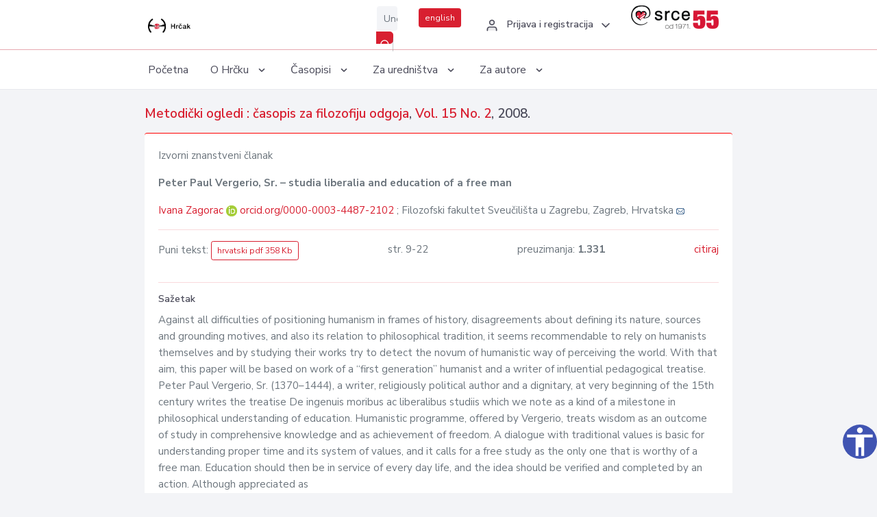

--- FILE ---
content_type: text/html; charset=UTF-8
request_url: https://hrcak.srce.hr/clanak/57547
body_size: 5468
content:
<!DOCTYPE html>
<html lang="hr">

<head>
    <meta charset="utf-8" />
    <title>Peter Paul Vergerio, Sr. – studia liberalia and education of a free man</title>
    <meta name="viewport" content="width=device-width, initial-scale=1.0">

            <meta name="description" content="Against all difficulties of positioning humanism in frames of history, disagreements about defining its nature, sources and grounding motives, and also its relation to philosophical tradition, it seems recommendable to rely on humanists themselves an..." />
                <meta name="keywords" content="Petrus Paulus Vergerius senior; humanism; education; studia liberalia" />
    
        <!-- Highwire Press -->
                                    <meta name="citation_title" content="Peter Paul Vergerio, Sr. – studia liberalia and education of a free man"/>
                                                <meta name="citation_author" content="Zagorac, Ivana"/>
                                                <meta name="citation_author_institution" content="Filozofski fakultet Sveučilišta u Zagrebu, Zagreb, Hrvatska"/>
                                                <meta name="citation_author_institution" content="Faculty of Humanities and Social Sciences, University of Zagreb, Zagreb, Croatia"/>
                                                <meta name="citation_publication_date" content="2008"/>
                                                <meta name="citation_publisher" content="Hrvatsko filozofsko društvo"/>
                                                <meta name="citation_journal_title" content="Metodički ogledi : časopis za filozofiju odgoja"/>
                                                <meta name="citation_issn" content="0353-765X"/>
                                                <meta name="citation_issn" content="1848-2325"/>
                                                <meta name="citation_volume" content="15"/>
                                                <meta name="citation_issue" content="2"/>
                                                <meta name="citation_pdf_url" content="https://hrcak.srce.hr/file/57546"/>
                                                <meta name="citation_language" content="hr"/>
                                                <meta name="citation_firstpage" content="9"/>
                                                <meta name="citation_lastpage" content="22"/>
                                                <meta name="citation_keywords" content="Petrus Paulus Vergerius senior; humanism; education; studia liberalia"/>
                        
    
    <meta content="Srce" name="author" />
    <meta http-equiv="X-UA-Compatible" content="IE=edge" />

    <!-- App favicon -->
    <link rel="shortcut icon" href="/javno/assets/images/favicon.ico">

    <!-- App css -->
    <link href="/javno/assets/css/bootstrap.min.css" rel="stylesheet" type="text/css" />
    <link href="/javno/assets/css/icons.min.css" rel="stylesheet" type="text/css" />
    <link href="/javno/assets/css/app.css" rel="stylesheet" type="text/css" />
    <!-- JATS -->
    <link href="/javno/assets/libs/jats/transform/hrcak/hrcak.css" rel="stylesheet" type="text/css" />

    <link href="/javno/assets/css/custom_selec2_css.css" rel="stylesheet" type="text/css" />

    
</head>


<body data-layout="topnav">
<a class="skip-main text-white" href="#skipToMain" aria-label="skoči na glavni sadržaj">
    Skoči na glavni sadržaj
</a>

<div class="wrapper">

    <div class="navbar navbar-expand flex-column flex-md-row navbar-custom">
        <div class="container-fluid">
            <!-- LOGO -->
            <a href="https://hrcak.srce.hr/" class="navbar-brand mr-0 mr-md-2 logo">
                    <span class="logo-lg">
                        <img src="/javno/assets/images/hrcak-logo2.png" alt="" height="34" />

                    </span>
                <span class="logo-sm">
                        <img src="/javno/assets/images/hrcak-logo2.png" alt="" height="24">
                    </span>
            </a>

            <ul class="navbar-nav bd-navbar-nav flex-row list-unstyled menu-left mb-0">
                <li class="">
                    <button class="button-menu-mobile open-left disable-btn">
                        <i data-feather="menu" class="menu-icon"></i>
                        <i data-feather="x" class="close-icon"></i>
                    </button>
                </li>
            </ul>

            <ul class="navbar-nav flex-row ml-auto d-flex list-unstyled topnav-menu float-right mb-0">

								<!-- Search -->
                                <li>
                    <div class="app-search">
                        <form action="/pretraga" title="Pretraži">
                            <div class="input-group">
                                <input type="text" aria-label="Unesite pojam za pretragu..." class="form-control searchInput" name="q" placeholder="Unesite pojam za pretragu...">
                                <div class="input-group-append">
                                    <button class="btn btn-primary" aria-label="Pretraži" type="submit" value="submit"> <i data-feather="search" class="serachIkona"></i></button>
                                </div>
                            </div>
                        </form>
                    </div>
                </li>
                
                <li>
                    <div class="app-search">

                      <div class="input-group">
                                                <a rel="alternate" hreflang="en" href="https://hrcak.srce.hr/en/clanak/57547" class="mr-0 mt-1 btn btn-primary btn-sm ">english</a>
                                              </div>

                    </div>
                </li>


                <li class="dropdown notification-list align-self-center profile-dropdown">
                    <a class="nav-link dropdown-toggle nav-user mr-0" data-toggle="dropdown" href="#" role="button"
                       aria-haspopup="false" aria-expanded="false">
                        <div class="media user-profile ">
                                                            <div class="media-body text-left">
                                    <h6 class="pro-user-name ml-2 my-0">
                                        <i data-feather="user" class="icon-dual icon-xs mr-2"></i>
                                        <span>Prijava i registracija</span>
                                    </h6>
                                </div>
                                                        <span data-feather="chevron-down" class="ml-2 align-self-center"></span>
                        </div>
                    </a>
                    <div class="dropdown-menu profile-dropdown-items dropdown-menu-right">
                                                    <a href="/login" class="dropdown-item notify-item">
                                <i data-feather="user" class="icon-dual icon-xs mr-2"></i>
                                <span>Prijava</span>
                            </a>
                            <a href="/korisnik/nova_autentikacija" class="dropdown-item notify-item">
                                <i data-feather="help-circle" class="icon-dual icon-xs mr-2"></i>
                                <span>Promjena načina <br>autentikacije</span>
                            </a>
                            <a href="/novi_korisnik" class="dropdown-item notify-item">
                                <i data-feather="settings" class="icon-dual icon-xs mr-2"></i>
                                <span>Registracija</span>
                            </a>
                                            </div>
                </li>


                <li class="d-none d-sm-block">
                    <div class="app-search">

                        <div class="input-group">
                            <a href="https://www.srce.unizg.hr" target="_blank"><img src="/javno/assets/images/srcelogo55.png" class="mr-0" alt="srce logo" height="34"></a>
                        </div>

                    </div>
                </li>


            </ul>
        </div>

    </div>
<div class="topnav shadow-sm">
        <div class="container-fluid">
            <nav class="navbar navbar-light navbar-expand-lg topbar-nav">
                <div class="collapse navbar-collapse" id="topnav-menu-content">
                    <ul class="metismenu" id="menu-bar">
                        <li class="menu-title">Navigation</li>

                        <li>
                            <a href="/">
                                <span class="badge badge-success float-right">1</span>
                                <span>Početna</span>
                            </a>
                        </li>
                        <li class="menu-title">O Hrčku</li>

                        <li>
                            <a href="javascript: void(0);">

                                <span> O Hrčku </span>
                                <span class="menu-arrow"></span>
                            </a>

                            <ul class="nav-second-level" aria-expanded="false">
                                <li>
                                    <a href="https://hrcak.srce.hr/o-hrcku">O Hrčku</a>
                                </li>
                                <li>
                                    <a href="https://hrcak.srce.hr/interoperabilnost">Interoperabilnost</a>
                                </li>
                                <li>
                                    <a href="https://hrcak.srce.hr/politike">Politike korištenja</a>
                                </li>
                                <li>
                                    <a href="https://hrcak.srce.hr/savjet-hrcka">Savjet Hrčka</a>
                                </li>
                                <li>
                                    <a href="https://hrcak.srce.hr/kontakt">Kontakt</a>
                                </li>
                                <li>
                                    <a href="https://www.srce.unizg.hr/redovna-odrzavanja-sustava#hrcak">Redovne nadogradnje</a>
                                </li>
                            </ul>
                        </li>



                        <li>
                            <a href="javascript: void(0);">

                                <span> Časopisi </span>
                                <span class="menu-arrow"></span>
                            </a>

                            <ul class="nav-second-level" aria-expanded="false">
                                <li>
                                    <a href="https://hrcak.srce.hr/popis_casopisa/abecedno">Abecedno</a>
                                </li>
                                <li>
                                    <a href="https://hrcak.srce.hr/podrucja">Po područjima</a>
                                </li>

                            </ul>
                        </li>
                        <li>
                            <a href="javascript: void(0);">

                                <span> Za uredništva </span>
                                <span class="menu-arrow"></span>
                            </a>

                            <ul class="nav-second-level" aria-expanded="false">
                                <li>
                                    <a href="https://hrcak.srce.hr/posjecenost">Posjećenost časopisa</a>
                                </li>
                                <li>
                                    <a href="https://hrcak.srce.hr/statusi">Statusi časopisa</a>
                                </li>
                                <li>
                                    <a href="https://wiki.srce.hr/pages/viewpage.action?pageId=27690837" target="_blank">Upute za administratore časopisa</a>
                                </li>
                                <li>
                                    <a href="https://hrcak.srce.hr/otvoreni-pristup">Izjava o otvorenom pristupu</a>
                                </li>
                                <li>
                                    <a href="https://hrcak.srce.hr/kriteriji">Kriteriji uvrštavanja časopisa</a>
                                </li>
                                <li>
                                    <a href="https://hrcak.srce.hr/novi_casopis">Prijava časopisa u Hrčak</a>
                                </li>
                                <li>
                                    <a href="https://hrcak.srce.hr/alati">Alati</a>
                                </li>
                            </ul>
                        </li>
                        <li>
                            <a href="javascript: void(0);">

                                <span> Za autore </span>
                                <span class="menu-arrow"></span>
                            </a>

                            <ul class="nav-second-level" aria-expanded="false">
                                <li>
                                    <a href="https://hrcak.srce.hr/prijava-radova">Prijava radova</a>
                                </li>
                                <li>
                                    <a href="https://hrcak.srce.hr/orcid">ORCID identifikator</a>
                                </li>

                            </ul>
                        </li>

                    </ul>
                </div>
            </nav>
        </div>
    </div>
        
    <div id="skipToMain">
            <div class="content-page">
            <div class="content">
                <div class="container-fluid">
                    <div class="row page-title">
                        <div class="col-md-12">
                            <h4 class="mb-1 mt-0">
                                <a href="https://hrcak.srce.hr/metodicki-ogledi">Metodički ogledi : časopis za filozofiju odgoja</a>,
                                <a href="https://hrcak.srce.hr/broj/3091">Vol. 15  No. 2</a>, 2008.</h4>
                        </div>
                    </div>

                    <div class="row">
                        <div class="col-lg-12 col-xs-12 col-md-12">
                            <div class="card topBorder">
                                <div class="card-body">
                                    <p>Izvorni znanstveni članak</p>
                                                                        <p><b>Peter Paul Vergerio, Sr. – studia liberalia and education of a free man</b></p>

                                    <p>
                                                                                                                                                                            <a href="https://hrcak.srce.hr/pretraga?type=napredna&amp;field[]=article_author_orcid&amp;term[]=0000-0003-4487-2102">
                                                    Ivana Zagorac
                                                </a>
                                                    <img alt="orcid id" src="https://hrcak.srce.hr/javno/assets/images/orcid-icon-16x16.png">
                                                    <a href="https://orcid.org/0000-0003-4487-2102">orcid.org/0000-0003-4487-2102</a>
                                            
                                                                                                                                                    ; Filozofski fakultet Sveučilišta u Zagrebu, Zagreb, Hrvatska
                                                                                                                                                                                                                                            <a href="mailto:ivana&#46;zagora&#x63;&#64;zg&#46;t-com&#x2e;hr"><img title="mail" src="https://hrcak.srce.hr/javno/assets/images/mail.gif"></a>
                                                                                                                                                                                        <br>
                                                                            </p>
                                                                        <hr>
                                                                                                                     <div class="d-flex justify-content-between">
                                            <p>Puni tekst: <a class="btn btn-outline-primary btn-sm" href="https://hrcak.srce.hr/file/57546" target="_blank">hrvatski pdf 358 Kb</a></p>

                                                                                                                                        <p>str. 9-22</p>
                                                                                        <p>preuzimanja: <strong>1.331</strong></p>
                                            <p>
                                                <a href="#" id="cite_link">citiraj</a>
                                            </p>
                                        </div>

                                        
                                        <div id="cite" style="display: none;">
                                                                                            <p><b>APA 6th Edition</b></p>
                                                <p>Zagorac, I. (2008). Peter Paul Vergerio, Sr. – studia liberalia and education of a free man. <i>Metodički ogledi, 15</i> (2), 9-22. Preuzeto s https://hrcak.srce.hr/36582</p>
                                                                                                    <hr>
                                                                                                                                            <p><b>MLA 8th Edition</b></p>
                                                <p>Zagorac, Ivana. "Peter Paul Vergerio, Sr. – studia liberalia and education of a free man." <i>Metodički ogledi</i>, vol. 15, br. 2, 2008, str. 9-22. https://hrcak.srce.hr/36582. Citirano 19.01.2026.</p>
                                                                                                    <hr>
                                                                                                                                            <p><b>Chicago 17th Edition</b></p>
                                                <p>Zagorac, Ivana. "Peter Paul Vergerio, Sr. – studia liberalia and education of a free man." <i>Metodički ogledi</i> 15, br. 2 (2008): 9-22. https://hrcak.srce.hr/36582</p>
                                                                                                    <hr>
                                                                                                                                            <p><b>Harvard</b></p>
                                                <p>Zagorac, I. (2008). 'Peter Paul Vergerio, Sr. – studia liberalia and education of a free man', <i>Metodički ogledi</i>, 15(2), str. 9-22. Preuzeto s: https://hrcak.srce.hr/36582 (Datum pristupa: 19.01.2026.)</p>
                                                                                                    <hr>
                                                                                                                                            <p><b>Vancouver</b></p>
                                                <p>Zagorac I. Peter Paul Vergerio, Sr. – studia liberalia and education of a free man. Metodički ogledi [Internet]. 2008 [pristupljeno 19.01.2026.];15(2):9-22. Dostupno na: https://hrcak.srce.hr/36582</p>
                                                                                                    <hr>
                                                                                                                                            <p><b>IEEE</b></p>
                                                <p>I. Zagorac, "Peter Paul Vergerio, Sr. – studia liberalia and education of a free man", <i>Metodički ogledi</i>, vol.15, br. 2, str. 9-22, 2008. [Online]. Dostupno na: https://hrcak.srce.hr/36582. [Citirano: 19.01.2026.]</p>
                                                                                            
                                        </div>

                                                                                                                                                          
                                    
                                    
                                        <hr>

                                    <h6>Sažetak</h6>
                                    <p>Against all difficulties of positioning humanism in frames of history, disagreements about defining its nature, sources and grounding motives, and also its relation to philosophical tradition, it seems recommendable to rely on humanists themselves and by studying their works try to detect the novum of humanistic way of perceiving the world. With that aim, this paper will be based on work of a “first generation” humanist and a writer of influential pedagogical treatise. Peter Paul Vergerio, Sr. (1370–1444), a writer, religiously political author and a dignitary, at very beginning of the 15th century writes the treatise De ingenuis moribus ac liberalibus studiis which we note as a kind of a milestone in philosophical understanding of education. Humanistic programme, offered by Vergerio, treats wisdom as an outcome of study in comprehensive knowledge and as achievement of freedom. A dialogue with traditional values is basic for understanding proper time and its system of values, and it calls for a free study as the only one that is worthy of a free man. Education should then be in service of every day life, and the idea should be verified and completed by an action. Although appreciated as<br>
the first humanistic pedagogical treatise, being confronted to intellectual inheritance of the Middle-Ages, Vergerio’s work itself originates from tradition; admitting to the wise, he himself becomes wiser. For that reason this paper will tend to place Vergerio’s work in context of time when it was created, and to note the influence it had on promoting humanistic way of perceiving the world.</p>
                                    <h6>Ključne riječi</h6>
                                    <p>
                                                                                    <a href="https://hrcak.srce.hr/pretraga?type=napredna&amp;field[]=article_keywords&amp;term[]=%22Petrus+Paulus+Vergerius+senior%22">Petrus Paulus Vergerius senior</a>;                                                                                    <a href="https://hrcak.srce.hr/pretraga?type=napredna&amp;field[]=article_keywords&amp;term[]=%22+humanism%22"> humanism</a>;                                                                                    <a href="https://hrcak.srce.hr/pretraga?type=napredna&amp;field[]=article_keywords&amp;term[]=%22+education%22"> education</a>;                                                                                    <a href="https://hrcak.srce.hr/pretraga?type=napredna&amp;field[]=article_keywords&amp;term[]=%22+studia+liberalia%22"> studia liberalia</a>                                                                            </p>
                                    <h6>Hrčak ID: </h6>
                                    <p>36582</p>
                                    <h6>URI</h6>
                                    <p><a href="https://hrcak.srce.hr/36582">https://hrcak.srce.hr/36582</a> </p>
                                    <h6>Datum izdavanja:</h6>
                                    <p>26.2.2009.</p>
                                                                        <p>
                                                                                                                                                                                                                                <span class="mt-4 mr-1 metaPodaciJezik">Podaci na drugim jezicima:</span>
                                                                                                    <a href="https://hrcak.srce.hr/clanak/57546">
                                                        <span class="badge badge-soft-secondary mt-1">hrvatski</span>
                                                    </a>
                                                                                                                                                                                                                                                            </p>
                                    <p class="text-center mt-5">Posjeta: 4.540
                                        <a href="https://hrcak.srce.hr/posjecenost-objasnjenje">*</a>
                                    </p>
                                </div>
                            </div>
                        </div>

                    </div>

                    <!-- JATS -->
                    
                </div>
            </div>
        </div>


    </div>

    
    <script src = "https://ajax.googleapis.com/ajax/libs/jquery/2.1.3/jquery.min.js"></script>
    <script>
        $('#cite_link').click(function(){
            $('#cite').slideToggle('fast');
            return false;
        });
        $('#verzije_link').click(function(){
            $('#verzije').slideToggle('fast');
            return false;
        });
    </script>


    </div>

    <footer class="footer">
        <div class="container-fluid">
            <div class="row">

                <div class="col-12">
                    <div class="footerLinks">
                            <span>
                                2021 © Portal hrvatskih znanstvenih i stručnih časopisa - Hrčak
                            </span>
                        <div>
                            <a href="https://wiki.srce.hr/x/xIB3Aw" target="_blank">Izjava o pristupačnosti</a>
                            |

                                                            <a href="https://www.srce.unizg.hr/politika-privatnosti" target="_blank">Politika privatnosti</a>
                                                            |
                            <a href="/kontakt">Kontakt</a>
                        </div>

                    </div>

                </div>
            </div>
        </div>
    </footer>

</div>



<script src="/javno/assets/js/vendor.min.js"></script>
<script src="/javno/assets/libs/moment/moment.min.js"></script>
<script src="/javno/assets/js/app.min.js"></script>

<script src="/javno/assets/js/pristupacnost.js"></script>
<script>
    var options = {
        icon: {
            circular: true,
            img: 'accessibility',
        }
    }
    window.addEventListener('load', function () { new Pristupacnost(options); }, false);
</script>

<script>
    (function(i,s,o,g,r,a,m){i['GoogleAnalyticsObject']=r;i[r]=i[r]||function(){
        (i[r].q=i[r].q||[]).push(arguments)},i[r].l=1*new Date();a=s.createElement(o),
        m=s.getElementsByTagName(o)[0];a.async=1;a.src=g;m.parentNode.insertBefore(a,m)
    })(window,document,'script','https://www.google-analytics.com/analytics.js','ga');
    ga('create', 'UA-3867323-1', 'auto');
    ga('send', 'pageview');
</script>

</body>

</html>
